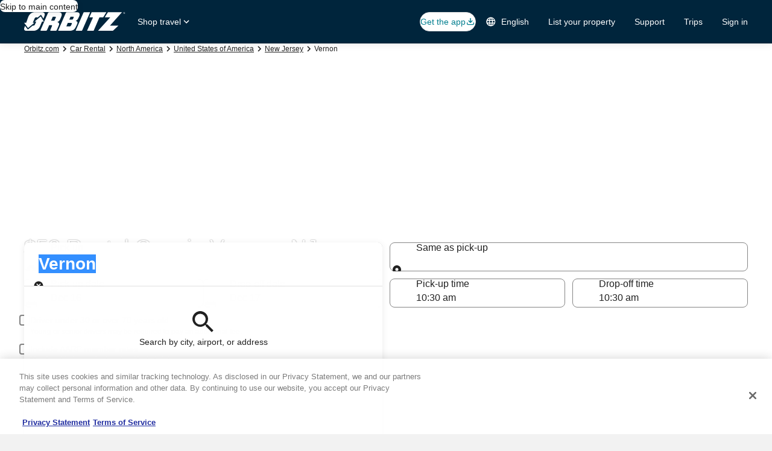

--- FILE ---
content_type: application/javascript
request_url: https://c.travel-assets.com/blossom-flex-ui/shared~LocationField.f1774c943ceb18de227f.js
body_size: 1521
content:
/*@license For license information please refer to shared~LocationField.licenses.txt*/
(self.__LOADABLE_LOADED_CHUNKS__=self.__LOADABLE_LOADED_CHUNKS__||[]).push([[7797],{88415:function(e,t,a){a.d(t,{Q:function(){return s}});var n=a(96540),i=a(15938),l=a(17467),o=a(8888),r=a(18750),c=a(85625),d=a(68174);const s=e=>n.createElement(c.Experiment,{name:"PWA_Packages_Exclude_MultiRegion_Destination_Search"},n.createElement(c.ExperimentControl,null,n.createElement(u,Object.assign({},e,{multiRegionPackageExperimentEnabled:!1}))),n.createElement(c.ExperimentVariant,{bucket:1},n.createElement(u,Object.assign({},e,{multiRegionPackageExperimentEnabled:!0})))),u=(0,i.inject)("analytics")((({config:e,context:t,essAdapterConfig:a,icon:i,invalid:s,label:u,location:m,name:p,subLob:g,onUpdate:E,setInputsRefs:b,stid:h,typeaheadEmptyResultPlaceholder:v,typeaheadPlaceholder:y,value:_,globalConfig:L,multiFlight:f,shouldHideHiddenInputs:D,multiRegionPackageExperimentEnabled:C})=>{var O,x,I,A,P,R,j,S;const{typeaheadModule:k}=(0,o.N)();if(!t)return null;const w=n.useRef(null),[T,V]=n.useState(!1),M=(0,d.eg)({viewSizes:d.pf}),[N,U]=n.useState(!1),B=e=>{const t=e.shift(),a=(!t||!(null==t?void 0:t.isIntersecting))&&N||!1;V(a)},G={root:null,rootMargin:"100px",threshold:1};n.useEffect((()=>{U(M>d.pf.MEDIUM&&"CARS"===a.lob)}),[M]),n.useEffect((()=>{const e=new IntersectionObserver(B,G);return w.current&&e.observe(w.current),()=>{w.current&&e.unobserve(w.current)}}),[w,G]);const H=!f&&L&&L.originType===l.L.UNBIASED&&L.userLocation?L.userLocation:"",q=null!==(x=null===(O=e.queryParams)||void 0===O?void 0:O.regionId)&&void 0!==x?x:"",K=null!==(A=null===(I=e.queryParams)||void 0===I?void 0:I.iataCode)&&void 0!==A?A:"",z=null!==(R=null===(P=e.queryParams)||void 0===P?void 0:P.latLong)&&void 0!==R?R:"",F=null!==(S=null===(j=e.queryParams)||void 0===j?void 0:j.countryCode)&&void 0!==S?S:"";H&&!m.value&&(m.value=H);let Q=a.features;Q.indexOf("consistent_display")<0&&(Q+="|consistent_display");if(!k)return n.createElement(o.C,{label:u,value:_});const{ESSAdapter:W,EGDSTypeahead:$}=k;let J=a.regionType;(0,r.d)(t,"Remove_POI_and_Neighborhood_from_flight_and_package_typeahead",1)&&("PACKAGES"===a.lob&&!a.dest||"FLIGHTS"===a.lob)&&(J=4935),"PACKAGES"===a.lob&&a.dest&&C&&(J=735);const X={client:a.client,dest:a.dest,features:Q,guid:t.guid,inputId:h,lob:a.lob,locale:t.locale,maxResults:a.maxResults,regionType:J,siteId:t.site.id,regionId:a.regionId,domain:"/",personalize:!0,alternate:a.alternate,trending:a.trending,packageType:a.packageType,subLob:g,latLong:a.latLong,showCurrentLocation:e.typeaheadCurrentLocationEnabled,historyDetail:a.historyDetail},Y={onMountCB:b,onUpdate:E,hasClearButton:!1,handleClear:()=>{m.value=""},allowExactMatch:!0,icon:i,name:p,label:u,invalid:s,value:_,stid:h,typeaheadPlaceholder:y,typeaheadEmptyResultPlaceholder:v};return n.createElement("div",{"data-testid":`${h}-container`,style:{visibility:T?"hidden":"visible"},ref:w},n.createElement(c.Experiment,{name:"EGTA_throttle_and_debounce"},n.createElement(c.ExperimentControl,null,n.createElement($,Object.assign({adapter:new W(Object.assign(Object.assign({},X),{debounceVariant:"42716.0"}))},Y,{debounceRate:0}))),n.createElement(c.ExperimentVariant,{bucket:1},n.createElement($,Object.assign({adapter:new W(Object.assign(Object.assign({},X),{debounceVariant:"42716.1"}))},Y,{debounceRate:200}))),n.createElement(c.ExperimentVariant,{bucket:2},n.createElement($,Object.assign({adapter:new W(Object.assign(Object.assign({},X),{debounceVariant:"42716.2"}))},Y,{debounceRate:300}))),n.createElement(c.ExperimentVariant,{bucket:3},n.createElement($,Object.assign({adapter:new W(Object.assign(Object.assign({},X),{debounceVariant:"42716.3"}))},Y,{debounceRate:400})))),!D&&q&&m.metaData.regionId&&n.createElement("input",{type:"hidden",name:q,value:m.metaData.regionId}),!D&&z&&m.metaData.latLong&&n.createElement("input",{type:"hidden",name:z,value:m.metaData.latLong}),K&&m.metaData.ttla&&n.createElement("input",{type:"hidden",name:K,value:m.metaData.ttla}),F&&m.metaData.countryCode&&n.createElement("input",{type:"hidden",name:F,value:m.metaData.countryCode}),e.typeaheadCurrentLocationEnabled&&e.currentLocationInputName&&m.metaData&&m.metaData.isCurrentLocation&&m.metaData.latLong&&n.createElement("input",{type:"hidden",name:e.currentLocationInputName,value:m.metaData.latLong}))}))}}]);
//# sourceMappingURL=https://bernie-assets.s3.us-west-2.amazonaws.com/blossom-flex-ui/shared~LocationField.f1774c943ceb18de227f.js.map

--- FILE ---
content_type: application/javascript
request_url: https://c.travel-assets.com/blossom-flex-ui/blossom-wizard-car-pwa.d65ac40b12e4e16a9aad.js
body_size: 8398
content:
/*@license For license information please refer to blossom-wizard-car-pwa.licenses.txt*/
(self.__LOADABLE_LOADED_CHUNKS__=self.__LOADABLE_LOADED_CHUNKS__||[]).push([[9660],{83215:function(e,t,a){a.r(t),a.d(t,{WizardCarPWA:function(){return we},default:function(){return Ae}});var n=a(96540),i=a(15938),r=a(36312),o=a(19069),l=a(72195),c=a(1192),d=a(68174),s=a(14891),m=a(86947),u=a(89575),p=a(95615),f=a(23211),g=a(8983),E=a(52613),h=a(88267),S=a(43929),b=a(16703),v=a(93436),T=a(51416),C=a(14679),y=a(23031);const D=e=>{const{labelKey:t,timeValues:a,locKeys:i,timeCannonical:r,invalidKey:o,colSpan:l,onChange:d,value:s,use12hr:m,showTimeIcon:u=!0,dataTestId:p}=e,g=new y.F("TimeDropdown"),{formatText:E}=(0,c.useLocalization)(),h=E(t),S=m||!1;if(0===(null==a?void 0:a.length))return null;const b=i||v.X,D=(r||T.x).map(((e,t)=>n.createElement("option",{"data-time":e,value:a[t],key:g.next()},E(S?b.time12hrs[t]:b.time24hrs[t]))));return n.createElement(f.T,{colSpan:l},n.createElement("div",null,n.createElement(C._,{"aria-label":h,icon:u?"access_time":void 0,invalid:E(o),label:h,onChange:d,value:s,"data-testid":p},D)))};var I=a(70307),O=a(50224);const k=e=>e.addSearchFilter||void 0===e.addSearchFilter,R=(0,O.L)("flexModuleModelStore","context")((0,i.observer)((e=>{const{templateComponent:t,flexModuleModelStore:a,context:i}=e;if(a&&i){const{searchContext:e}=i,{metadata:{id:r}}=t,o=a.getModel(r);if(!o)return null;if(k(o))switch(e.pageType){case"Travel-Guide-CarRentalCompany":case"Car-Rental-Guide-Suppliers":case"Car-Rental-Destination-Suppliers":const t="hotwire"===i.site.brand?e.carSupplier.code:`["${e.carSupplier.code}"]`;return n.createElement("input",{type:"hidden",name:"selVen",value:t,"data-testid":"selVen"});case"Car-Rental-Guide-Car-Class":return n.createElement("input",{type:"hidden",name:"selCC",value:`["${e.carClass.toLowerCase()}"]`,"data-testid":"selCC"});default:return null}}return null}))),w=(0,i.observer)((e=>{const t=e.lobState.isDifferentDropOff,a=e.pageName,[i,r]=n.useState(!1);return n.useEffect((()=>{r(t||!1)}),[t]),n.createElement("div",null,n.createElement("input",{type:"hidden",name:"pickupIATACode",value:e.lobState.location.origin.metaData.ttla,"data-testid":"originCode-input"}),n.createElement("input",{type:"hidden",name:"dpln",value:e.lobState.location.origin.metaData.regionId,"data-testid":"originId-input"}),n.createElement("input",{type:"hidden",name:"returnIATACode",value:e.lobState.location.destination.metaData.ttla,"data-testid":"destinationCode-input"}),n.createElement("input",{type:"hidden",name:"drid1",value:i?e.lobState.location.destination.metaData.regionId:"","data-testid":"destinationId-input"}),n.createElement("input",{type:"hidden",name:"time1",value:e.lobState.pickupTime,"data-testid":"pickupTime"}),n.createElement("input",{type:"hidden",name:"time2",value:e.lobState.returnTime,"data-testid":"returnTime"}),n.createElement("input",{type:"hidden",name:"olat",value:e.lobState.olat,"data-testid":"olat"}),n.createElement("input",{type:"hidden",name:"olon",value:e.lobState.olon,"data-testid":"olon"}),n.createElement("input",{type:"hidden",name:"dlat",value:e.lobState.dlat,"data-testid":"dlat"}),n.createElement("input",{type:"hidden",name:"dlon",value:e.lobState.dlon,"data-testid":"dlon"}),n.createElement("input",{type:"hidden",name:"dagv",value:"1","data-testid":"dagv"}),n.createElement("input",{type:"hidden",name:"subm",value:"1","data-testid":"subm"}),n.createElement("input",{type:"hidden",name:"fdrp",value:"0","data-testid":"fdrp"}),n.createElement("input",{type:"hidden",name:"ttyp",value:"2","data-testid":"ttyp"}),n.createElement("input",{type:"hidden",name:"acop",value:"2","data-testid":"acop"}),n.createElement("input",{type:"hidden",name:"rdus",value:"10","data-testid":"rdus"}),n.createElement("input",{type:"hidden",name:"rdct",value:"1","data-testid":"rdct"}),n.createElement("input",{type:"hidden",name:"styp",value:"4","data-testid":"styp"}),n.createElement("input",{type:"hidden",name:"rfrr",value:a,"data-testid":"rfrr"}),n.createElement(R,{templateComponent:e.templateComponent}))})),A=(0,i.observer)((e=>{const{formatDateString:t}=(0,c.useLocalization)();return n.createElement("div",null,n.createElement("input",{type:"hidden",name:"pickupDateTime",value:`${t(e.lobState.date.start,{raw:"yyyy-MM-dd"})}T${e.lobState.pickupTime}`,"data-testid":"pickupTime"}),n.createElement("input",{type:"hidden",name:"returnDateTime",value:`${t(e.lobState.date.end,{raw:"yyyy-MM-dd"})}T${e.lobState.returnTime}`,"data-testid":"returnTime"}),n.createElement("input",{type:"hidden",name:"pickupIATACode",value:e.lobState.location.origin.metaData.ttla,"data-testid":"originCode-input"}),n.createElement("input",{type:"hidden",name:"returnIATACode",value:e.lobState.location.destination.metaData.ttla,"data-testid":"destinationCode-input"}),n.createElement("input",{type:"hidden",name:"clientID",value:e.lobState.config.clientID,"data-testid":"clientID"}),n.createElement("input",{type:"hidden",name:"residenceID",value:e.lobState.config.residenceID,"data-testid":"residenceID"}),n.createElement("input",{type:"hidden",name:"age",value:e.lobState.config.age,"data-testid":"age"}))}));var L=a(13780),P=a(42971);const z=({onDifferentDropOffSelected:e,isDiffDropOff:t,labelToken:a})=>{const{formatText:i}=(0,c.useLocalization)();return n.createElement(f.T,{colSpan:"all"},n.createElement("div",null,n.createElement(P.x,{id:"diff-drop-of-toggle",checked:t,onChange:e,"data-testid":"diff-drop-of-toggle"},i(a))))},x=({onDriverAgeInRange:e,isDriverAgeInRange:t,carConfig:a})=>{const{formatText:i}=(0,c.useLocalization)(),{driverAgeRange:r,driverAgeDescription:o}=L.X,{minRangeAge:l,maxRangeAge:d}=a;return n.createElement(f.T,{colSpan:"all"},n.createElement("div",null,n.createElement(P.x,{id:"driver-age-in-range-toggle",description:i(o,l,d),checked:!t,onChange:e},i(r,l,d)),n.createElement("input",{type:"hidden",name:"ageInRange",value:t.toString(),"data-testid":"driver-age-in-range-input"})))};var W=a(95079);var N=(0,i.observer)((({carWizardState:e,colSpan:t,setInputsRefs:a})=>{const{formatText:i}=(0,c.useLocalization)(),{updateDriversAgeInput:r,driversAge:o,driversAgeInvalidKey:l}=e,d=n.createRef(),{driversAgePlaceholder:s}=L.X;return n.useEffect((()=>{a(d)})),n.createElement(f.T,{colSpan:t},n.createElement("div",null,n.createElement(W.R,{id:"drivers-age",name:"drivers-age",label:i(s),onChange:r,value:o,placeholder:i(s),invalid:i(l),domRef:d}),n.createElement("input",{type:"hidden",name:"age",value:o,"data-testid":"drivers-age-input"})))}));const F=({onAARPChange:e,isAARPChecked:t})=>{const{formatText:a}=(0,c.useLocalization)(),i=t?"on":"off";return n.createElement(f.T,{colSpan:"all"},n.createElement("div",null,n.createElement(P.x,{id:"aarp-checkbox-toggle",description:a(L.X.aarpDescription),checked:t,onChange:e},a(L.X.aarpLabel)),n.createElement("input",{type:"hidden",name:"aarpcr",value:i,"data-testid":"aarp-input"})))};var M=a(26451),_=a(19250),B=a(85625),K=a(53735),V=a(28667),G=a(41681),U=a(75826);const H=(0,i.observer)((({wizardState:e})=>{const{formatText:t}=(0,c.useLocalization)(),a=(0,U.KY)();return n.createElement(l.N,{margin:{blockstart:"three"}},n.createElement("div",{"data-testid":"pwp-toggle"},n.createElement(G.Y,{id:"pwpToggle",checked:e.isPayWithPointsChecked,onChange:()=>{e.togglePayWithPointsChecked();const t=(e=>{const t=e;return{moduleName:"wizard-car-pwa",action:_.rc.CLICK,linkName:`${t} wizard v2 expando`,rfrr:`pwpToggle.${t}`}})(e.isPayWithPointsChecked);(0,_.Wu)(t,a)},switchPosition:"trailing",value:String(e.isPayWithPointsChecked)},e.isPayWithPointsChecked?t(e.config.payWithPointsCheckedToken):t(e.config.payWithCashCheckedToken)),n.createElement("input",{type:"hidden",name:"useRewards",value:String(e.isPayWithPointsChecked),"data-testid":"cars-pwp-toggle-input"})))})),j=(0,i.observer)((e=>{var t;const{carWizardState:a,carConfig:i,isDiffDropOff:r,onDifferentDropOffSelected:o,setIsDifferentDropOff:c,isDriverAgeInRange:s,isAARPChecked:m,onDriverAgeInRange:u,onAARPChange:p,setInputsRefs:v,globalConfig:T,page:C,templateComponent:y,stickyLayout:O,sticky:k,cookies:R,isCenteredSubmitButton:P}=e,W=null==T?void 0:T.halfWizard,{pickUpTimeLabel:G,dropOffTimeLabel:U}=L.X,j=a.config.timeFormats.timeFormat12Hour,{isCarFormValid:$,updateInvalidFormsState:X}=a,Q={small:2,medium:12},Y={small:2,medium:6,large:O?3:6},q={small:2,medium:12,large:O?4:W?12:6},J={small:1,medium:6,large:O?2:W?6:3},Z={small:2,medium:W?6:4},ee=null!==(t=null==R?void 0:R.getCookie("actx"))&&void 0!==t?t:void 0,te={viewOnSmallAndMediumViewPort:n.createElement(K.X,{justifyContent:"start"},n.createElement(l.N,{margin:{blockstart:"two"}},n.createElement("div",null,n.createElement(H,{wizardState:a})))),viewOnLargeViewPort:n.createElement(f.T,{colSpan:Y,colEnd:13},n.createElement(V.C,null,n.createElement(K.X,{justifyContent:"end"},n.createElement(H,{wizardState:a}))))};$&&X(),n.useEffect((()=>{const{innerWidth:e}=window;c(e>575&&!k)}),[]);const ae=C?C.pageName:"unknown",ne={schemaName:"referrer",messageContent:{referrerId:`${ae}.${W?"HalfBiasedWizard":"FullBiasedWizard"}.CarSearch.SQM`,eventType:_.rc.CLICK}};return n.createElement(n.Fragment,null,n.createElement(d.LM,null,n.createElement(d.NP,null,n.createElement(n.Fragment,null,!i.isBiasedWizardEmpty&&!i.carType&&n.createElement(M.y,{carWizardState:a}))),n.createElement(d.zQ,null),n.createElement(d.rw,null)),n.createElement(l.N,{padding:{blockstart:"three"}},n.createElement(g.w,{columns:Q,space:"three"},!$&&n.createElement(h.Y,{locHeadingToken:e.getLocError(!1),locHeadingArgs:a.moreThanOneError()&&[a.numberOfErrors],locLinkToken:e.getLocError(!0),linkClickFocusId:"id-roundtrip-error",inputErrorRef:a.errorInputRef,colSpan:Q,setInputsRefs:v}),n.createElement(S.a,{setInputsRefs:v,originField:!0,destinationField:!1,lobState:a,colSpan:Y,globalConfig:T}),n.createElement(d.LM,null,n.createElement(d.rw,null,n.createElement(n.Fragment,null,!O&&n.createElement(S.a,{originField:!1,destinationField:!0,lobState:a,colSpan:Y,globalConfig:T}),O&&n.createElement(n.Fragment,null,n.createElement(b.A,{lobState:a,colSpan:q,singleDateSelect:!0,setInputsRefs:v}),n.createElement(D,{labelKey:G,timeValues:a.config.timeValues,onChange:a.setPickupTime,value:a.pickupTime,invalidKey:a.timeStartInvalidKey,colSpan:J,use12hr:j,showTimeIcon:!0}),n.createElement(D,{labelKey:U,timeValues:a.config.timeValues,onChange:a.setReturnTime,value:a.returnTime,colSpan:J,use12hr:j,showTimeIcon:!0}),n.createElement(E.D,{lobState:a,rfrr:"SearchClick_Cars",globalConfig:T,extraUISTracking:ne,hasStickyWizard:!0}))))))),n.createElement(d.LM,null,n.createElement(d.NP,null,n.createElement(n.Fragment,null,n.createElement(l.N,{margin:{blockstart:"three"}},n.createElement(g.w,{columns:Q,space:"three"},n.createElement(z,{isDiffDropOff:r,onDifferentDropOffSelected:o,labelToken:i.location.origin.differentDropOffToken}))),n.createElement(l.N,{margin:{blockstart:"three"}},n.createElement(g.w,{columns:Q,space:"three"},r&&n.createElement(S.a,{originField:!1,destinationField:!0,lobState:a,colSpan:Y,globalConfig:T}))))),n.createElement(d.rw,null)),n.createElement(l.N,{margin:{blockstart:"three"}},n.createElement(g.w,{columns:Q,space:"three"},O&&n.createElement(n.Fragment,null,n.createElement(l.N,{margin:{blockstart:"three"}},n.createElement(z,{isDiffDropOff:r,onDifferentDropOffSelected:o,labelToken:i.location.origin.differentDropOffToken})),n.createElement(l.N,{margin:{blockstart:"three"}},r&&n.createElement(S.a,{originField:!1,destinationField:!0,lobState:a,colSpan:{large:4},globalConfig:T}))),!O&&n.createElement(n.Fragment,null,n.createElement(b.A,{lobState:a,colSpan:q,singleDateSelect:!0,setInputsRefs:v}),n.createElement(D,{labelKey:G,timeValues:a.config.timeValues,onChange:a.setPickupTime,value:a.pickupTime,invalidKey:a.timeStartInvalidKey,colSpan:J,use12hr:j,showTimeIcon:!0}),n.createElement(D,{labelKey:U,timeValues:a.config.timeValues,onChange:a.setReturnTime,value:a.returnTime,colSpan:J,use12hr:j,showTimeIcon:!0}),i.driveAgeCheckbox&&n.createElement(x,{isDriverAgeInRange:s,onDriverAgeInRange:u,carConfig:i}),i.driveAgeCheckbox&&!s&&n.createElement(N,{carWizardState:a,colSpan:{small:2,medium:6},setInputsRefs:v}),i.AARPCheckbox&&n.createElement(F,{isAARPChecked:m,onAARPChange:p})))),!O&&i.showVendorOptions&&n.createElement(I.L,{carWizardState:a,mainColSpan:Q,colSpan:Z,globalConfig:T}),i.enableCarsPWPToggle&&n.createElement(B.Experiment,{name:"eps_cars_loyalty_toggle"},n.createElement(B.ExperimentControl,null),n.createElement(B.ExperimentVariant,{bucket:1},ee&&n.createElement(B.Experiment,{name:"Delta_BSA_Loyalty_Toggle"},n.createElement(B.ExperimentControl,null),n.createElement(B.ExperimentVariant,{bucket:1},n.createElement(d.LM,null,n.createElement(d.NP,null,te.viewOnSmallAndMediumViewPort),n.createElement(d.rw,null,te.viewOnSmallAndMediumViewPort),n.createElement(d.zQ,null,te.viewOnLargeViewPort)))),!ee&&n.createElement(d.LM,null,n.createElement(d.NP,null,te.viewOnSmallAndMediumViewPort),n.createElement(d.rw,null,te.viewOnSmallAndMediumViewPort),n.createElement(d.zQ,null,te.viewOnLargeViewPort)))),!O&&n.createElement(E.D,{lobState:a,rfrr:"SearchClick_Cars",globalConfig:T,extraUISTracking:ne,isCenteredButton:P}),i.isCarTrawler?n.createElement(A,{lobState:a,templateComponent:y,pageName:ae}):n.createElement(w,{lobState:a,templateComponent:y,pageName:ae}))}));var $=a(4258);const X=(0,i.observer)((e=>{const{carWizardState:t,datesColSpan:a,timeColSpan:i,setInputsRefs:r}=e,o=t.config.timeFormats.timeFormat12Hour;return n.createElement(n.Fragment,null,n.createElement(b.A,{lobState:t,singleDate:!0,additionalSingleDate:!0,colSpan:a,startId:"d2",setInputsRefs:r}),n.createElement(D,{labelKey:L.X.gtDepartureTime,timeValues:t.config.gtConfig.timeValues,onChange:t.setReturnTime,value:t.returnTime,colSpan:i,use12hr:o,invalidKey:t.timeEndInvalidKey,showTimeIcon:!0}))})),Q=e=>{const{formatText:t}=(0,c.useLocalization)();return n.createElement(f.T,{colSpan:"all"},n.createElement("div",null,n.createElement(P.x,{id:"book-roundtrip-toggle",onChange:e.toggleBookRoundtrip,checked:e.roundTripChecked},t(L.X.gtRoundtrip)),n.createElement("input",{type:"hidden",name:"roundTrip",value:e.roundTripChecked.toString(),"data-testid":"book-roundtrip-input"})))};var Y=a(19891);const q=e=>{const t=Y.c[Y.u.indexOf(e.pickUpTime)],a=e.dropOffTime?Y.c[Y.u.indexOf(e.dropOffTime)]:e.dropOffTime,i=e.direction;return n.createElement(n.Fragment,null,n.createElement("input",{type:"hidden",name:"pickUpTime",value:t,"data-testid":"pickupTime"}),n.createElement("input",{type:"hidden",name:"dropOffTime",value:a,"data-testid":"dropOffTime"}),n.createElement("input",{type:"hidden",name:"airportCode",value:e.airportCode,"data-testid":"airportCode"}),n.createElement("input",{type:"hidden",name:"hotelId",value:e.hotelId,"data-testid":"hotelId"}),n.createElement("input",{type:"hidden",name:"regionId",value:e.regionId,"data-testid":"regionId"}),!i&&n.createElement("input",{type:"hidden",name:"direction",value:"H2A","data-testid":"locationDirection"}))};var J=a(46621),Z=a(88415);const ee=(0,i.observer)((e=>{const{fieldConfig:t,context:a,onLocationFieldUpdate:i,fieldInvalidKey:r,location:o,setInputsRefs:l,groundTransportLocationState:d,maxWidth:s,minWidth:m}=e,{formatText:u}=(0,c.useLocalization)();return t.essAdapterConfig.regionId=d.regionId,n.createElement(V.C,{maxWidth:s,minWidth:m},n.createElement("div",null,n.createElement(Z.Q,{context:a,onUpdate:i,icon:t.icon,name:t.inputName,label:u(t.labelToken),typeaheadPlaceholder:u(t.typeaheadLabelToken),invalid:u(r),value:o.value,essAdapterConfig:t.essAdapterConfig,stid:`location-field-${t.inputName}`,config:t,location:o,setInputsRefs:l})))}));var te=a(97695),ae=a(6412),ne=a(25859),ie=a(79611),re=a(39366);const oe=e=>{const{onSwapTypeheadLocations:t,showGTOnly:a}=e,{formatText:i}=(0,c.useLocalization)(),r=i(te.Y.switchLocKey),o=a?"gt-swap-button":"common-swap-button",l=i(te.Y.switchActionLocKey),[s,m]=n.useState(!1),u=()=>{const e=s?l:`${l}.`;(0,re.liveAnnounce)(e,re.Level.ASSERTIVE),m(!s),t()};return n.createElement(d.LM,null,n.createElement(d.NP,null,n.createElement(ie.P,{type:"absolute",position:{top:"six",right:"four",zindex:"layer3"},className:`${o}`},n.createElement(ae.y,{onClick:u,type:"button","data-testid":"swap_vert","aria-label":r},n.createElement(ne.LD,{id:"swap-location",name:"swap_vert",size:ne.So.MEDIUM,className:"iconColor"})))),n.createElement(d.zQ,null,n.createElement(ie.P,{type:"absolute",position:{top:"one",zindex:"layer3"},className:`${o}`},n.createElement(ae.y,{onClick:u,type:"button","data-testid":"swap_horiz","aria-label":r},n.createElement(ne.LD,{id:"swap-location",name:"swap_horiz",size:ne.So.MEDIUM,className:"iconColor"})))))},le=(0,i.inject)("context","analytics")((0,i.observer)((({context:e,groundTransportationLocationState:t,colSpan:a,setInputsRefs:i,lobState:r,analytics:o,showGTOnly:l})=>{if(!e)return null;const{originConfig:c,location:s,originInvalidKey:m,destinationConfig:u,destinationInvalidKey:p}=t,g=e=>{t.updateOriginSelection(e),v.trackEvent(S+J.mE)},E=e=>{t.updateDestinationSelection(e),v.trackEvent(b+J.mE)},h=()=>{t.swapTypeaheadLocations()},S="origin.",b="destination.",v=(0,J.dy)(r.trackingEnabled,o,r.moduleName);return n.createElement(f.T,{colSpan:a},n.createElement("div",{className:"GroundTransportationLocation"},n.createElement(d.LM,null,n.createElement(d.NP,null,n.createElement(K.X,{direction:"column",space:"two"},n.createElement(ee,{context:e,fieldConfig:c,fieldInvalidKey:m,location:s.origin,onLocationFieldUpdate:g,setInputsRefs:i,groundTransportLocationState:t}),n.createElement(oe,{onSwapTypeheadLocations:h,showGTOnly:l}),n.createElement(ee,{context:e,fieldConfig:u,fieldInvalidKey:p,location:s.destination,onLocationFieldUpdate:E,setInputsRefs:i,groundTransportLocationState:t}))),n.createElement(d.zQ,null,n.createElement(K.X,{space:"two"},n.createElement(ee,{context:e,fieldConfig:c,fieldInvalidKey:m,location:s.origin,onLocationFieldUpdate:g,setInputsRefs:i,groundTransportLocationState:t,maxWidth:"half_width",minWidth:"half_width"}),n.createElement(oe,{onSwapTypeheadLocations:h,showGTOnly:l}),n.createElement(ee,{context:e,fieldConfig:u,fieldInvalidKey:p,location:s.destination,onLocationFieldUpdate:E,setInputsRefs:i,groundTransportLocationState:t,maxWidth:"half_width",minWidth:"half_width"}))))))}))),ce=(0,i.observer)((e=>{const{carWizardState:t,carWizardState:{pickupTime:a,isGroundTransportFormValid:i,returnTime:r,groundTransportationLocationState:o,updateInvalidFormsState:c},setInputsRefs:s,toggleBookRoundtrip:m,showGTOnly:f}=e,S=e.carWizardState.roundTrip,{gtArrivalTime:v,gtDepartureTime:T,gtArrivalDate:C,gtDepartureDate:y}=L.X,{isOriginAirport:I,updateFieldsFromQueryParams:O,airportCode:k,hotelId:R}=o,w=t.config.timeFormats.timeFormat12Hour,[A]=(0,$.useSearchParams)(),P=f?{small:1,medium:4}:{small:1,large:12},z=f?{small:1,medium:12}:{small:1,medium:12,large:6},x=f?{small:1,medium:4}:{small:1,medium:6,large:3},W=f?{small:1,medium:4}:{small:1,medium:6,large:3};i&&c(),n.useEffect((()=>{O(A),f&&t.updateGroundTransfersFieldsFromQueryParams(A)}),[]);const N=I?C:y,F=I?v:T;return t.config.gtConfig.date.start.labelToken=N,n.createElement(n.Fragment,null,n.createElement(l.N,{margin:{blockstart:"one"}},n.createElement(g.w,{columns:{small:1,medium:12},space:"three"},n.createElement(n.Fragment,null,!i&&n.createElement(h.Y,{locHeadingToken:e.getLocError(!1),locHeadingArgs:t.moreThanOneError()&&[t.numberOfErrors],locLinkToken:e.getLocError(!0),linkClickFocusId:"id-roundtrip-error",inputErrorRef:t.errorInputRef,colSpan:{small:2,medium:12},setInputsRefs:s}),!f&&n.createElement(d.LM,null,n.createElement(d.NP,null,n.createElement(u.x,{lobState:t,colSpan:P,config:e.gtConfig.travelers,triggerType:p.G.LINK_BUTTON})),n.createElement(d.rw,null)),n.createElement(le,{groundTransportationLocationState:o,colSpan:z,setInputsRefs:s,lobState:t,showGTOnly:f}),n.createElement(B.Experiment,{name:"Remove_Same_Day_GT"},n.createElement(B.ExperimentControl,null,n.createElement(b.A,{lobState:t,singleDate:!0,colSpan:x,setInputsRefs:s})),n.createElement(B.ExperimentVariant,{bucket:1},n.createElement(b.A,{lobState:t,singleDate:!0,colSpan:x,setInputsRefs:s,validStartDateOffset:2}))),n.createElement(D,{labelKey:F,timeValues:t.config.gtConfig.timeValues,onChange:t.setPickupTime,value:a,invalidKey:t.timeStartInvalidKey,colSpan:W,use12hr:w,showTimeIcon:!0}),f&&n.createElement(u.x,{lobState:t,colSpan:P,config:e.gtConfig.travelers}),I&&n.createElement(Q,{toggleBookRoundtrip:m,roundTripChecked:S}),I&&S&&n.createElement(X,{carWizardState:t,datesColSpan:{small:1,medium:6,large:3},timeColSpan:{small:1,medium:6,large:3},setInputsRefs:s})))),n.createElement(E.D,{lobState:e.carWizardState,globalConfig:e.globalConfig}),n.createElement(q,{pickUpTime:a,dropOffTime:S?r:"",direction:I,airportCode:k,hotelId:R,regionId:o.regionId}))}));var de=a(71877),se=a(42955),me=a(88616);const ue=(0,i.observer)((({context:e,isAARPChecked:t,isDriverAgeInRange:a,isDiffDropOff:i,onAARPChange:f,onDifferentDropOffSelected:g,onDriverAgeInRange:E,onTabOptionSelected:h,selectedTab:S,setIsDifferentDropOff:b,toggleBookRoundtrip:v,wizardState:T,showGTOnly:C=!1,pageHeading:y,setInputsRefs:D,getLocError:I,templateComponent:O,page:k,sticky:R,cookies:w,wizardCarPWAModel:A,compositionStore:P})=>{var z,x;const{formatText:W}=(0,c.useLocalization)(),[N,F]=n.useState(!1),_=Boolean(!!R),{globalWizardState:B,carWizardState:G,carWizardState:{config:U},carWizardState:{config:{gtConfig:H}}}=T,$=B.config,X=U.includeGT,Q=S===r.Rx.RENTAL?U.isCarTrawler?U.form.action.replace("{locale}",e.locale.substr(0,2)):U.form.action:H.form.action,{config:{fmTitleId:Y}}=O,q=(0,de.f4)(O),J=(null==A?void 0:A.subTitleFromPageSubHeader)&&(null===(z=null==P?void 0:P.composition)||void 0===z?void 0:z.pageSubHeadline)||void 0,Z={carWizardState:G,toggleBookRoundtrip:v,setInputsRefs:D,getLocError:I,gtConfig:H,globalConfig:$,showGTOnly:C},ee=n.createElement(ce,Object.assign({},Z)),te=n.createElement(j,{templateComponent:O,setInputsRefs:D,carWizardState:G,carConfig:U,onDriverAgeInRange:E,onDifferentDropOffSelected:g,setIsDifferentDropOff:b,isDriverAgeInRange:a,isDiffDropOff:i,getLocError:I,onAARPChange:f,isAARPChecked:t,globalConfig:$,page:k,stickyLayout:N,sticky:_,cookies:w,isCenteredSubmitButton:A.isCenteredSubmitButton}),ae=n.createElement("form",{noValidate:!0,action:C?null===(x=null==H?void 0:H.form)||void 0===x?void 0:x.action:Q,autoComplete:"off",className:"WizardCarPWA",id:U.elementId,"data-fm":q,"data-fm-title-id":Y,"data-testid":"wizard",onSubmit:G.submit},C?ee:n.createElement(n.Fragment,null,n.createElement(s.W,{lobState:G,customTitle:y}),n.createElement(m.a,{lobState:G,customSubTitle:J}),X?n.createElement(l.N,{margin:{blockstart:"three"}},n.createElement(o.Qr,{selectedTab:G.subLOBState,tabsType:o.Y4.NATURAL,onTabSelect:e=>{h(e)},noNavigationItems:()=>n.createElement(d.LM,null,n.createElement(d.NP,null),n.createElement(d.rw,null,n.createElement(n.Fragment,null,!U.isBiasedWizardEmpty&&!U.carType&&n.createElement(K.X,{className:"carTypeSelect"},n.createElement(V.C,null,n.createElement(M.y,{carWizardState:G}))),G.subLOBState===r.Rx.GROUND_TRANSPORTATION&&n.createElement(l.N,{padding:{inline:"six"}},n.createElement(K.X,{alignItems:"center",space:"six"},n.createElement(V.C,null,n.createElement(u.x,{lobState:G,colSpan:{medium:12},config:G.groundTransportationLocationState.config.travelers,triggerType:p.G.LINK_BUTTON}))))))),tabAnchorType:o.cr.BUTTON,className:"carTypeList"},n.createElement(o.Xl,{name:r.Rx.RENTAL,displayName:W(L.X.carTabTitle),id:"Rental-cars-transportation",targetURI:"carsForm"},G.subLOBState===r.Rx.RENTAL&&te),n.createElement(o.Xl,{name:r.Rx.GROUND_TRANSPORTATION,displayName:W(L.X.gtTabTitle),id:"Airport-transportation",targetURI:"ground-transfers"},G.subLOBState===r.Rx.GROUND_TRANSPORTATION&&ee))):te));return n.createElement(d.LM,null,n.createElement(d.NP,null,ae),n.createElement(d.zQ,null,_?n.createElement("div",{className:"WizardCarPWA-sticky"},n.createElement(se.D,{zIndex:400,onFixed:e=>F(e)},n.createElement(me.s,{layout:"fullwidth",canvasTheme:N?"primary":"none",paddedViewRow:N},n.createElement(l.N,{padding:N?{blockend:"four"}:void 0},ae)))):n.createElement(n.Fragment,null,ae)))}));var pe=a(46997),fe=a(46289),ge=a(59836);const Ee=({onDifferentDropOffSelected:e,isDiffDropOff:t,labelToken:a})=>{const{formatText:i}=(0,c.useLocalization)();return n.createElement(ie.P,{position:{left:"minus-four",top:"one"},type:"relative"},n.createElement(ge.q,{onClick:e,type:"button","data-testid":"different-dropoff-location-link-toggle"},n.createElement(ne.LD,{name:t?"remove":"add"}),i(a)))},he=(e,t,a)=>`${a(e,{raw:"yyyy-MM-dd"})}T${t}:00`,Se=(0,O.L)("wizardState")((0,i.observer)((({wizardState:e,templateComponent:t})=>{const{formatDate:a}=(0,c.useLocalization)(),{start:i,end:r}=e.carWizardState.date,{pickupTime:o,returnTime:l}=e.carWizardState,d=he(i,o,a),s=he(r,l,a);return n.createElement(n.Fragment,null,n.createElement("input",{type:"hidden",name:"start",value:d,"data-testid":"pickupTime"}),n.createElement("input",{type:"hidden",name:"end",value:s,"data-testid":"returnTime"}),n.createElement(R,{templateComponent:t}))})));var be=a(46521);const ve=(0,i.observer)((e=>{const{carWizardState:t,isDiffDropOff:a,onDifferentDropOffSelected:i,setIsDifferentDropOff:r,setInputsRefs:o,globalConfig:c,carConfig:s,templateComponent:m}=e,{pickUpTimeLabel:u,dropOffTimeLabel:p}=L.X,{timeFormats:f,timeValues:E,timeCannonical:v}=t.config,T=f.timeFormat12Hour,{isCarFormValid:C,updateInvalidFormsState:y}=t,{isMultiLOB:I}=(0,be.B)(),O=I?"four":"three",k=I?6:4,R={small:2,medium:12,large:12},w={small:2,medium:12,large:k},A={small:2,medium:12,large:k},P={small:1,medium:6,large:I?3:2};return C&&y(),n.useEffect((()=>{const{innerWidth:e}=window;r(e>575)}),[]),n.createElement(n.Fragment,null,n.createElement(l.N,{padding:{blockstart:"three"}},n.createElement(g.w,{columns:R,space:O},!C&&n.createElement(h.Y,{locHeadingToken:e.getLocError(!1),locHeadingArgs:t.moreThanOneError()&&[t.numberOfErrors],locLinkToken:e.getLocError(!0),linkClickFocusId:"id-roundtrip-error",inputErrorRef:t.errorInputRef,colSpan:R,setInputsRefs:o}),n.createElement(S.a,{setInputsRefs:o,originField:!0,destinationField:!1,lobState:t,colSpan:w,globalConfig:c}),n.createElement(d.LM,null,n.createElement(d.rw,null,n.createElement(S.a,{originField:!1,destinationField:!0,lobState:t,colSpan:w,globalConfig:c}))))),n.createElement(d.LM,null,n.createElement(d.NP,null,n.createElement(n.Fragment,null,n.createElement(l.N,{margin:{blockstart:"three"}},n.createElement(g.w,{columns:R,space:"three"},a&&n.createElement(S.a,{originField:!1,destinationField:!0,lobState:t,colSpan:w,globalConfig:c}))),n.createElement(K.X,{space:"three"},n.createElement(Ee,{isDiffDropOff:a,onDifferentDropOffSelected:i,labelToken:s.location.origin.differentDropOffToken})))),n.createElement(d.rw,null)),n.createElement(l.N,{margin:{blockstart:"three"}},n.createElement(g.w,{columns:R,space:O},n.createElement(b.A,{lobState:t,colSpan:A,singleDateSelect:!0,setInputsRefs:o,useHiddenInputs:!1}),n.createElement(D,{labelKey:u,timeValues:E,locKeys:t.config.locKeys,timeCannonical:v,onChange:t.setPickupTime,value:t.pickupTime,invalidKey:t.timeStartInvalidKey,colSpan:P,use12hr:T,showTimeIcon:!1,dataTestId:"pickUpTime"}),n.createElement(D,{labelKey:p,timeValues:E,locKeys:t.config.locKeys,timeCannonical:v,onChange:t.setReturnTime,value:t.returnTime,colSpan:P,use12hr:T,showTimeIcon:!1,dataTestId:"dropOffTime"}))),n.createElement(Se,{templateComponent:m}),n.createElement(l.N,{margin:{blockstart:"three",blockend:"three"}},n.createElement(g.w,{columns:{small:1,medium:12,large:12},space:O},I&&n.createElement(fe.F,{colSpan:{large:4}}),n.createElement(pe.b,{lobState:t,colSpan:{small:1,medium:12,large:4},globalConfig:c}))))}));var Te=a(16945);const Ce=(0,i.observer)((({isDiffDropOff:e,onDifferentDropOffSelected:t,setIsDifferentDropOff:a,wizardState:{globalWizardState:i,carWizardState:r},setInputsRefs:o,getLocError:l,templateComponent:c,wizardCarPWAModel:d})=>{const{config:s}=r,{config:{fmTitleId:m}}=c,u=(0,de.f4)(c);return(0,Te.H)(r),(0,Te.h)(r,d.defaultToUserLocation),n.createElement("form",{noValidate:!0,action:s.form.action,autoComplete:"off",className:"WizardCarPWA",id:s.elementId,"data-fm":u,"data-fm-title-id":m,"data-module":"searchCarForm",onSubmit:r.submit},n.createElement(ve,{templateComponent:c,setInputsRefs:o,carWizardState:r,carConfig:s,onDifferentDropOffSelected:t,setIsDifferentDropOff:a,isDiffDropOff:e,getLocError:l,globalConfig:i.config}))}));var ye,De=a(18750),Ie=a(74102);!function(e){e.DEFAULT="default",e.HOTWIRE="hotwire"}(ye||(ye={}));var Oe=a(22027),ke=a(30871),Re=function(e,t,a,n){var i,r=arguments.length,o=r<3?t:null===n?n=Object.getOwnPropertyDescriptor(t,a):n;if("object"==typeof Reflect&&"function"==typeof Reflect.decorate)o=Reflect.decorate(e,t,a,n);else for(var l=e.length-1;l>=0;l--)(i=e[l])&&(o=(r<3?i(o):r>3?i(t,a,o):i(t,a))||o);return r>3&&o&&Object.defineProperty(t,a,o),o};let we=class extends n.Component{constructor(e){super(e),Object.defineProperty(this,"model",{enumerable:!0,configurable:!0,writable:!0,value:void 0}),Object.defineProperty(this,"isGTFlexModule",{enumerable:!0,configurable:!0,writable:!0,value:e=>"wizard-gt-pwa"===e}),Object.defineProperty(this,"setSelectedTabOptions",{enumerable:!0,configurable:!0,writable:!0,value:e=>{const{wizardState:t}=this.props;t.carWizardState.updateSubLOBState(e)}}),Object.defineProperty(this,"toggleDifferentDropOff",{enumerable:!0,configurable:!0,writable:!0,value:()=>{const{wizardState:e}=this.props;this.setState((({isDiffDropOff:e})=>({isDiffDropOff:!e}))),e.carWizardState.toggleIsDifferentDropOff()}}),Object.defineProperty(this,"setIsDifferentDropOff",{enumerable:!0,configurable:!0,writable:!0,value:e=>{const{wizardState:t}=this.props;this.setState((()=>({isDiffDropOff:e}))),t.carWizardState.setIsDifferentDropoff(e)}}),Object.defineProperty(this,"toggleDriverAgeInRange",{enumerable:!0,configurable:!0,writable:!0,value:()=>{this.setState((({isDriverAgeInRange:e})=>({isDriverAgeInRange:!e})))}}),Object.defineProperty(this,"onAARPChange",{enumerable:!0,configurable:!0,writable:!0,value:()=>{this.setState((({isAARPChecked:e})=>({isAARPChecked:!e})))}}),Object.defineProperty(this,"toggleBookRoundtrip",{enumerable:!0,configurable:!0,writable:!0,value:()=>{const{wizardState:e}=this.props;e.carWizardState.toggleBookRoundtrip()}}),Object.defineProperty(this,"onTabOptionSelected",{enumerable:!0,configurable:!0,writable:!0,value:e=>{this.setSelectedTabOptions(e)}}),Object.defineProperty(this,"onDifferentDropOffSelected",{enumerable:!0,configurable:!0,writable:!0,value:()=>this.toggleDifferentDropOff()}),Object.defineProperty(this,"onDriverAgeInRange",{enumerable:!0,configurable:!0,writable:!0,value:()=>this.toggleDriverAgeInRange()}),Object.defineProperty(this,"setInputsRefs",{enumerable:!0,configurable:!0,writable:!0,value:(e,t)=>{const{wizardInputsArray:a}=this.props.wizardState.carWizardState;a.push(e),t&&a.push(t)}}),Object.defineProperty(this,"getLocError",{enumerable:!0,configurable:!0,writable:!0,value:e=>{const{carWizardState:t,carWizardState:{config:a}}=this.props.wizardState;return e?t.moreThanOneError()?a.form.submitButton.locFirstWarningLinkToken:a.form.submitButton.locWarningLinkToken:t.numberOfErrors?a.form.submitButton.locWarningsWithNumberToken:a.form.submitButton.locWarningsToken}}),this.state={isDiffDropOff:!1,isDriverAgeInRange:!0,isAARPChecked:!1};const{wizardState:t,templateComponent:a,flexModuleModelStore:n,context:i}=this.props,{carWizardState:r}=t;if(!a||!n)return;const{metadata:{id:o}}=a,l=n.getModel(o);l&&(this.model=l,r.overrideConfig((()=>{var e,t;r.config.elementId=o,r.config.heading.fixedTitle=this.model.fixedLobTitle,r.config.heading.lobSubtitleBreakPoint=this.model.lobSubtitleBreakPoint,r.config.heading.hideLobTitle=this.model.hideLobTitle,r.config.includeGT=null!==(e=this.model.includeGT)&&void 0!==e?e:r.config.includeGT,r.config.disableVendorCouponCode=null!==(t=this.model.disableVendorCouponCode)&&void 0!==t?t:r.config.disableVendorCouponCode,r.config.iHaveDiscount=r.config.disableVendorCouponCode?"wizard.car.having.brand.title":"wizard.car.having.discount","Car-Rental-Guide"===i.searchContext.pageType&&(0,De.d)(i,"Cars_Wizard_Editable_CTA_texts")&&(r.config.form.submitButton.locToken="wizard.search.btn.copy.find-deals"),this.model.titleFromPageHeader&&(r.config.heading.differentiatedTitles=!1),l.subTitleFromPageSubHeader&&(r.config.heading.lobSubtitleBreakPoint="on");const a=e=>e.indexOf("google")<0?`${e}|google`:e,n=r.config.location.destination.essAdapterConfig.features,c=r.config.location.origin.essAdapterConfig.features;if(r.config.location.destination.essAdapterConfig.features=a(n),r.config.location.origin.essAdapterConfig.features=a(c),(0,De.d)(i,"Cars_Lift30DaysRestrictionOnEMEA")&&(r.config.date.maxDaysRange=329),"Car-Rental-Supplier-Locations"===i.searchContext.pageType&&k(this.model)){const{carSupplierLocation:e,carSupplier:t}=i.searchContext;r.location.origin.value=`${t.name} - ${e.address.firstAddressLine}, ${e.address.city}, ${e.address.province} ${e.address.postalCode}`}const{defaultOffsetDates:d}=r.config.date,{startDateOffset:s,endDateOffset:m}=(0,Ie.O)(this.model);d&&void 0!==s&&void 0!==m&&(d.start=s,d.end=m);const u=(0,Oe.V)((0,ke.fE)("useRewards"));r.config.enableCarsPWPToggle=this.model.showCarsPWPToggle||void 0!==u,void 0!==u&&(r.isPayWithPointsChecked=u)})),r.updateDateFromConfig())}componentDidMount(){const{wizardState:e,templateComponent:t}=this.props,{carWizardState:a}=e;this.isGTFlexModule(t.type)?a.updateSubLOBState(r.Rx.GROUND_TRANSPORTATION):(this.setState((()=>({isDiffDropOff:e.carWizardState.isDifferentDropOff}))),a.updateSubLOBState(r.Rx.RENTAL))}componentDidUpdate(){const{wizardState:e,templateComponent:t}=this.props;this.isGTFlexModule(t.type)&&e.carWizardState.updateSubLOBState(r.Rx.GROUND_TRANSPORTATION)}render(){var e;const{isDiffDropOff:t,isDriverAgeInRange:a,isAARPChecked:i}=this.state,{wizardState:r,compositionStore:o,templateComponent:l}=this.props;if(!this.model)return null;const{showPageHeading:c,titleFromPageHeader:d,enableStickiness:s=!1}=this.model,m=this.model.view===ye.HOTWIRE?Ce:ue;return n.createElement(m,Object.assign({},this.props,{onTabOptionSelected:this.onTabOptionSelected,toggleBookRoundtrip:this.toggleBookRoundtrip,onDifferentDropOffSelected:this.onDifferentDropOffSelected,setIsDifferentDropOff:this.setIsDifferentDropOff,onDriverAgeInRange:this.onDriverAgeInRange,onAARPChange:this.onAARPChange,isDiffDropOff:t,isDriverAgeInRange:a,isAARPChecked:i,showGTOnly:this.isGTFlexModule(l.type),pageHeading:(c||d)&&(null===(e=null==o?void 0:o.composition)||void 0===e?void 0:e.pageHeading)||void 0,selectedTab:r.carWizardState.subLOBState,getLocError:this.getLocError,setInputsRefs:this.setInputsRefs,wizardCarPWAModel:this.model,sticky:s}))}};we=Re([(0,i.inject)("wizardState","compositionStore","flexModuleModelStore","page"),i.observer],we);var Ae=we}}]);
//# sourceMappingURL=https://bernie-assets.s3.us-west-2.amazonaws.com/blossom-flex-ui/blossom-wizard-car-pwa.d65ac40b12e4e16a9aad.js.map

--- FILE ---
content_type: application/javascript
request_url: https://c.travel-assets.com/blossom-flex-ui/shared~Location.d4714147e92970258b6d.js
body_size: 3121
content:
/*@license For license information please refer to shared~Location.licenses.txt*/
(self.__LOADABLE_LOADED_CHUNKS__=self.__LOADABLE_LOADED_CHUNKS__||[]).push([[3711],{43929:function(e,t,n){n.d(t,{a:function(){return A}});var i=n(96540),o=n(15938),a=n(1192),l=n(23211),c=n(8983),s=n(88415),r=n(46621),d=n(88123),u=n(3169),T=n(1974),L=n(14679),g=n(93443),I=n(36312);const O=(e,t)=>e.map((e=>{const[n,i]=e.split(t);return{key:n,value:i}})),p=(0,g.PA)((({lobState:e,tracker:t,locationList:n,locationType:o,locationConfig:l,name:c,biasedStopover:s,onBiasedSelectChange:u})=>{const{formatText:g}=(0,a.useLocalization)(),p=e.location,{DESTINATION:m}=T.i,v=o==m?"regionId":"originId",C=O(n,":"),S=C.find((({key:e})=>e===p[o].value)),f=s?e instanceof d.JS&&e.listOfAdditionalLegs.length>0?e.listOfAdditionalLegs[0].location.origin.value:s[0]:C[0].key;p[o].value||e.subLOBState===d.PC.MULTI_CITY||(p[o].value=f);const A=e instanceof d.FR,E=p.destination.value===p.origin.value&&A?"":p.destination.value,N=o===m?(()=>{const{withValueLabelToken:t,noValueLabelToken:n,labelToken:i}=l.destination;return e instanceof d.FR&&e.isDesktop?E?t:n:i})():l.origin.labelToken,{multiHotelIDs:_}=e.config,y=e instanceof d.Bx,b=y&&!0===(null==e?void 0:e.isAddACarChecked),h=y&&!0===(null==e?void 0:e.isAddAFlightChecked),D=e.subLOBState===I.Mr.HOTEL_CAR||e.subLOBState===I.Mr.FLIGHT_HOTEL||e.subLOBState===I.Mr.FLIGHT_HOTEL_CAR||e instanceof d.lK,R=(D||y)&&_,k=(R?O(_,"|"):[]).find((({key:e})=>e.toLowerCase().includes(p.destination.value.toLowerCase()))),F=e instanceof d.JH;return i.createElement("div",null,i.createElement(L._,{id:"location-list-select","data-testid":"location-list-select",name:F?"location":c,label:g(N),"aria-label":o,onChange:e=>{u?u(e):(p[o].value=e.currentTarget.value,t.trackEvent(o+r.mE))},value:S?S.key:f},C.map((e=>i.createElement("option",{key:e.key,value:e.key},e.key)))),i.createElement("input",{type:"hidden","data-testid":"location-list-hidden-input",name:F?"rid":v,value:null==S?void 0:S.value}),R&&i.createElement("input",{type:"hidden",name:D||b||h?"hotelIds":"group",value:null==k?void 0:k.value}))})),m=()=>null,v=(0,o.observer)((({lobState:e,defaultLocation:t,locationType:n,locationConfig:o,name:l,biasedStopover:c})=>{const{formatText:s}=(0,a.useLocalization)(),r=e.location,{DESTINATION:L}=T.i,g=t.split(":"),p=c||(r[n].value=g[0],r[n].value),v=e instanceof d.FR,C=r.destination.value===r.origin.value&&v?"":r.destination.value,S=n===L?(()=>{const{withValueLabelToken:t,noValueLabelToken:n,labelToken:i}=o.destination;return e instanceof d.FR&&e.isDesktop?C?t:n:i})():o.origin.labelToken,{multiHotelIDs:f}=e.config,A=e instanceof d.Bx,E=A&&!0===(null==e?void 0:e.isAddACarChecked),N=A&&!0===(null==e?void 0:e.isAddAFlightChecked),_=e.subLOBState===I.Mr.HOTEL_CAR||e.subLOBState===I.Mr.FLIGHT_HOTEL||e.subLOBState===I.Mr.FLIGHT_HOTEL_CAR||e instanceof d.lK,y=(_||A)&&f,b=(y?O(f,"|"):[]).find((({key:e})=>e.toLowerCase().includes(r.destination.value.toLowerCase()))),h=e instanceof d.JH,D=n==L?"regionId":"originId";return i.createElement("div",null,i.createElement(u.V,{"data-testid":"default-location-input",label:s(S),name:h?"location":l,value:p,onChange:m}),i.createElement("input",{type:"hidden","data-testid":"default-location-hidden-input",name:h?"rid":D,value:g&&g[1]}),y&&i.createElement("input",{type:"hidden",name:_||E||N?"hotelIds":"group",value:null==b?void 0:b.value}))}));var C,S=n(26879);!function(e){e.STOPOVER_DEFAULT_LOCATION="stopoverDefaultLocation",e.STOPOVER_LOCATION_LIST="stopoverLocationList",e.ORIGIN_DEFAULT_LOCATION="originDefaultLocation",e.ORIGIN_LOCATION_LIST="originLocationList",e.DESTINATION_DEFAULT_LOCATION="destinationDefaultLocation",e.DESTINATION_LOCATION_LIST="destinationLocationList",e.STANDARD="standard"}(C||(C={}));const f=(e,t,n)=>e instanceof d.JS||e instanceof d.lK&&e.isMulticityFlight()||n.inputName===n.currentLocationInputName&&t.metaData.isCurrentLocation?"":n.inputName,A=(0,o.inject)("context","analytics","page")((0,o.observer)((({analytics:e,colSpan:t,colStart:n,colEnd:o,context:u,destinationField:L,globalConfig:g,lobState:I,multiCityFlight:O,multiLegIndex:m,onewayFlight:A,originField:E,setInputsRefs:N,showSwapLocationsControl:_,page:y,stopoverOrigin:b,stopoverDestination:h,stopoverMultipleOrigin:D,stopoverMultipleDestination:R,shouldHideHiddenInputs:k,originIcon:F,destinationIcon:B})=>{if(!u)return null;const{DESTINATION:P,ORIGIN:U}=T.i,M=(x=m,H=I,O&&H.config.multiCityFlight.location?H.config.multiCityFlight.location:void 0!==x&&H.config.multiCityFlight&&(H instanceof d.JS||H instanceof d.lK)?H.config.multiCityFlight.legs[x].location:H instanceof d.lK&&A&&(null===(w=H.config.onewayFlight)||void 0===w?void 0:w.location)?H.config.onewayFlight.location:H instanceof d.JH?H.config.location:!1===H.tabSelected?"toAirport"===H.subLOBState?H.config.gtConfig.toAirportLocation:H.config.gtConfig.location:H.config.location);var x,H,w;const[V,G]=i.useState(!1),K=void 0!==m&&(I instanceof d.JS||I instanceof d.lK)&&I.listOfAdditionalLegs?I.listOfAdditionalLegs[m].location:I.location,{formatText:Y}=(0,a.useLocalization)(),J=e=>{I.updateOriginSelection&&I.updateOriginSelection(e,m),q.trackEvent(Z+r.mE)},z=e=>{I.updateDestinationSelection(e,m),q.trackEvent(ee+r.mE)},$=I.originInvalidKey?Y(I.originInvalidKey):"",Q=I.destinationInvalidKey?Y(I.destinationInvalidKey):"",j=_?"locationWithSwap":"",W=E&&L?1:2;K.origin.value=K.origin.value||"",K.destination.value=K.destination.value||"";const q=(0,r.dy)(I.trackingEnabled,e,I.moduleName),X=K.destination.value,Z="origin.",ee="destination.",te=(()=>{const{withValueLabelToken:e,noValueLabelToken:t,labelToken:n}=M.destination;return I instanceof d.FR&&I.isDesktop?X?e:t:n})(),{defaultOrigin:ne,defaultMultipleOrigin:ie,defaultDestination:oe,defaultMultipleDestination:ae}=g||{},le=I instanceof d.FR?"":oe,ce=I instanceof d.FR?oe:ne,se=I instanceof d.FR?"":ae,re=I instanceof d.FR?ae:ie,de=e=>({data:{selected:"",regionId:"",originId:"",cityId:"",type:"",hierarchyInfo:{airport:{airportCode:"",airportId:"",metrocode:"",multicity:""},country:{name:"",isoCode2:"",isoCode3:""}},location:{lat:"",long:""},regionNames:{shortName:""}},term:e}),ue=I.subLOBState===d.PC.MULTI_CITY;(0,i.useEffect)((()=>{var e,t,n,i,o;if(!(null===(e=null==K?void 0:K.origin)||void 0===e?void 0:e.value)&&null!==(null===(t=null==u?void 0:u.searchContext)||void 0===t?void 0:t.location)&&"car"===u.searchContext.lob&&"country"!=(null===(n=null==u?void 0:u.searchContext)||void 0===n?void 0:n.location.type)&&"continent"!=(null===(i=null==u?void 0:u.searchContext)||void 0===i?void 0:i.location.type)&&"province_state"!=(null===(o=null==u?void 0:u.searchContext)||void 0===o?void 0:o.location.type)){const e=u.searchContext.location,t={term:e.largeName,data:{location:{lat:e.parent.geoCoordinate.latitude,long:e.parent.geoCoordinate.longitude},regionId:e.id,regionNames:{fullName:e.extendedName,shortName:e.name,displayName:e.extendedName,primaryDisplayName:e.largeName,secondaryDisplayName:e.name},type:e.type.toUpperCase(),hierarchyInfo:{country:{},airport:{airportCode:e.code,airportId:e.id,multicity:e.parentId}},essId:{sourceId:e.id,sourceName:"GAI"},dest:!0,index:1}};J(t),G(!0)}}),[]);const Te=e=>{var t;N&&N(e),V&&!(null===(t=u.deviceInformation)||void 0===t?void 0:t.mobile)&&setTimeout((()=>{e.current&&e.current.click()}),0)};return i.createElement(l.T,{colSpan:t,colStart:n,colEnd:o},i.createElement("div",null,i.createElement(c.w,{columns:{small:1,medium:2},space:"three",className:`Location ${j}`},E&&M.origin&&i.createElement(l.T,{colSpan:{small:1,medium:W}},i.createElement("div",null,(()=>{switch(b&&I.subLOBState===d.PC.MULTI_CITY?C.STOPOVER_DEFAULT_LOCATION:D&&I.subLOBState===d.PC.MULTI_CITY?C.STOPOVER_LOCATION_LIST:ce&&I.subLOBState!==d.PC.MULTI_CITY?C.ORIGIN_DEFAULT_LOCATION:re&&I.subLOBState!==d.PC.MULTI_CITY?C.ORIGIN_LOCATION_LIST:C.STANDARD){case C.STOPOVER_DEFAULT_LOCATION:return i.createElement(v,{name:f(I,I.location.origin,M.origin),lobState:I,defaultLocation:b||"",locationType:U,locationConfig:M,biasedStopover:b});case C.STOPOVER_LOCATION_LIST:const e=e=>{I.updateOriginSelection&&I.updateOriginSelection(de(e.currentTarget.value),m)};return i.createElement(p,{name:f(I,I.location.origin,M.origin),lobState:I,tracker:q,locationList:D||[],locationType:U,locationConfig:M,biasedStopover:D,onBiasedSelectChange:e,multiLegIndex:m});case C.ORIGIN_DEFAULT_LOCATION:return i.createElement(v,{name:f(I,I.location.origin,M.origin),lobState:I,defaultLocation:ce||"",locationType:U,locationConfig:M});case C.ORIGIN_LOCATION_LIST:return i.createElement(p,{name:f(I,I.location.origin,M.origin),lobState:I,tracker:q,locationList:re||[],locationType:U,locationConfig:M,onBiasedSelectChange:void 0,multiLegIndex:m});case C.STANDARD:return i.createElement(s.Q,{setInputsRefs:Te,context:u,onUpdate:J,icon:null!=F?F:M.origin.icon,name:f(I,I.location.origin,M.origin),subLob:I.subLOBState,label:Y(M.origin.labelToken),typeaheadPlaceholder:Y(M.origin.typeaheadLabelToken),typeaheadEmptyResultPlaceholder:Y(M.origin.typeaheadEmptyResultPlaceholder),invalid:$,value:K.origin.value,essAdapterConfig:M.origin.essAdapterConfig,stid:`location-field-${M.origin.inputName}`,config:M.origin,location:K.origin,globalConfig:g,multiFlight:ue});default:return null}})())),_&&i.createElement(S.O,{swapLocations:()=>{I.swapLocations&&I.swapLocations(m)}}),L&&M.destination&&i.createElement(l.T,{colSpan:{small:1,medium:W}},i.createElement("div",null,(()=>{switch(h&&I.subLOBState===d.PC.MULTI_CITY?C.STOPOVER_DEFAULT_LOCATION:R&&I.subLOBState===d.PC.MULTI_CITY?C.STOPOVER_LOCATION_LIST:le&&I.subLOBState!==d.PC.MULTI_CITY?C.DESTINATION_DEFAULT_LOCATION:se&&I.subLOBState!==d.PC.MULTI_CITY?C.DESTINATION_LOCATION_LIST:C.STANDARD){case C.STOPOVER_DEFAULT_LOCATION:return i.createElement(v,{name:f(I,I.location.destination,M.destination),lobState:I,defaultLocation:h||"",locationType:P,locationConfig:M,biasedStopover:h});case C.STOPOVER_LOCATION_LIST:const e=e=>{I.updateDestinationSelection&&I.updateDestinationSelection(de(e.currentTarget.value),void 0)};return i.createElement(p,{name:f(I,I.location.destination,M.destination),lobState:I,tracker:q,locationList:R||[],locationType:P,locationConfig:M,biasedStopover:R,onBiasedSelectChange:e});case C.DESTINATION_DEFAULT_LOCATION:return i.createElement(v,{name:f(I,I.location.destination,M.destination),lobState:I,defaultLocation:le||"",locationType:P,locationConfig:M,biasedStopover:h});case C.DESTINATION_LOCATION_LIST:const t=I.subLOBState===d.PC.MULTI_CITY?e=>{I.updateDestinationSelection&&I.updateDestinationSelection(de(e.currentTarget.value),0)}:void 0;return i.createElement(p,{name:f(I,I.location.destination,M.destination),lobState:I,tracker:q,locationList:se||[],locationType:P,locationConfig:M,onBiasedSelectChange:t});case C.STANDARD:return i.createElement(s.Q,{config:M.destination,context:u,essAdapterConfig:M.destination.essAdapterConfig,icon:null!=B?B:M.destination.icon,invalid:Q,label:Y(te),location:K.destination,name:f(I,I.location.destination,M.destination),subLob:I.subLOBState,onUpdate:z,setInputsRefs:N,stid:`location-field-${M.destination.inputName}`,typeaheadPlaceholder:Y(M.destination.typeaheadLabelToken),typeaheadEmptyResultPlaceholder:Y(M.destination.typeaheadEmptyResultPlaceholder),value:X,shouldHideHiddenInputs:k});default:return null}})())))))})))},1974:function(e,t,n){var i;n.d(t,{i:function(){return i}}),function(e){e.DESTINATION="destination",e.ORIGIN="origin"}(i||(i={}))}}]);
//# sourceMappingURL=https://bernie-assets.s3.us-west-2.amazonaws.com/blossom-flex-ui/shared~Location.d4714147e92970258b6d.js.map